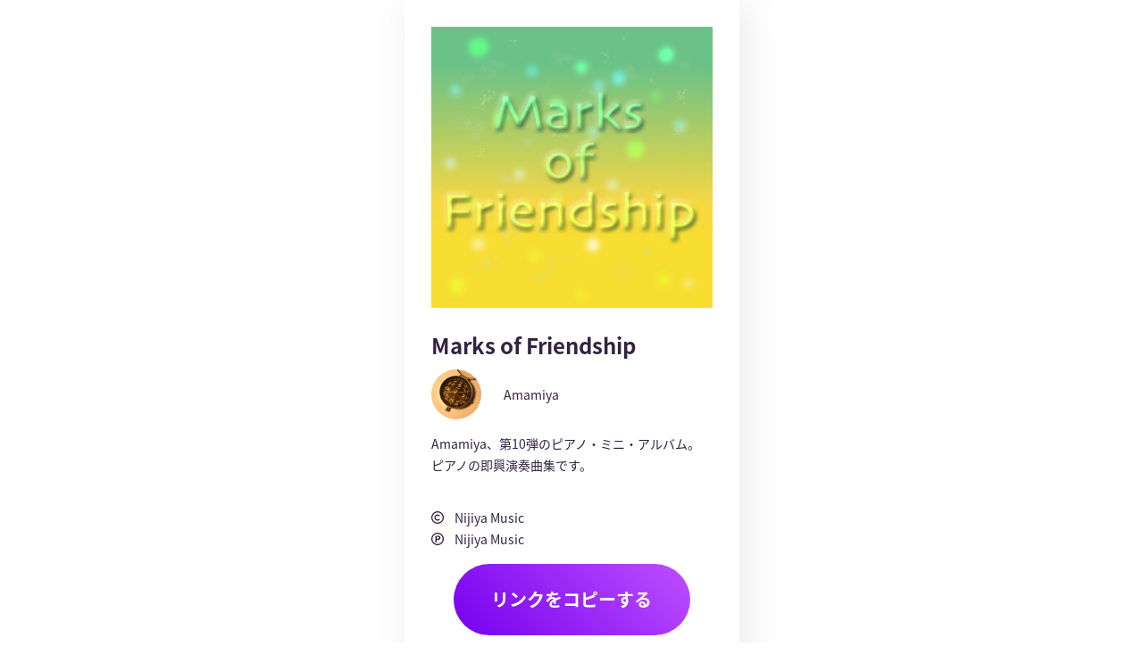

--- FILE ---
content_type: text/html; charset=utf-8
request_url: https://big-up.style/EXdYZtP6vq
body_size: 17024
content:
<!DOCTYPE html><html lang="ja"><head><script src="https://j.wovn.io/1" async="true" data-wovnio="key=-z2ejT&amp;backend=true&amp;currentLang=ja&amp;defaultLang=ja&amp;urlPattern=query&amp;langCodeAliases={}&amp;langParamName=wovn&amp;version=WOVN.rb_3.11.1" data-wovnio-type="fallback_snippet"></script>
<!-- Google Tag Manager -->
<script>(function(w,d,s,l,i){w[l]=w[l]||[];w[l].push({'gtm.start':
new Date().getTime(),event:'gtm.js'});var f=d.getElementsByTagName(s)[0],
j=d.createElement(s),dl=l!='dataLayer'?'&l='+l:'';j.async=true;j.src=
'https://www.googletagmanager.com/gtm.js?id='+i+dl;f.parentNode.insertBefore(j,f);
})(window,document,'script','dataLayer','GTM-5K4VQ75');</script>
<!-- End Google Tag Manager -->
<meta charset="UTF-8">
<meta content="width=device-width, initial-scale=1.0, maximum-scale=1.0, minimum-scale=1.0" name="viewport">
<meta content="text/html; charset=UTF-8" http-equiv="content-type">
<meta content="text/css" http-equiv="content-style-type">
<meta content="text/javascript" http-equiv="content-script-type">
<title>BIG UP!</title>
<meta name="description" content="クリエーター/アーティストのためのマルチマネタイズプラットフォーム。音楽配信代行,音楽出版,CD・グッズの製造・販売,音楽制作のサポート,販売状況を詳細に見られるレポートやアーティストページ,あなたのクリエイティブをサポートいたします。">
<meta name="keywords" content="big up!, クリエーター, アーティスト, マネタイズ, プラットフォーム, 還元, 音楽配信, 代行, 出版, cd, グッズ, 販売, 音楽制作, クリエイティブ, muzie">
<meta property="og:title" content="Marks of Friendship">
<meta property="og:type" content="website">
<meta property="og:url" content="https://big-up.style/EXdYZtP6vq">
<meta property="og:image" content="https://img.big-up.style/users/88/257288/package/567173/large_867d74bbfb591292f82123902c76959a.jpg">
<meta property="og:description" content="Amamiya、第10弾のピアノ・ミニ・アルバム。
ピアノの即興演奏曲集です。">
<meta property="og:site_name" content="BIG UP!">
<meta name="twitter:card" content="summary_large_image">
<meta name="twitter:site" content="@BIGUP_1027">
<meta name="twitter:title" content="Marks of Friendship">
<meta name="twitter:description" content="Amamiya、第10弾のピアノ・ミニ・アルバム。
ピアノの即興演奏曲集です。">
<meta name="twitter:image" content="https://img.big-up.style/users/88/257288/package/567173/large_867d74bbfb591292f82123902c76959a.jpg">
<meta name="robots" content="noodp">
<meta name="format-detection" content="telephone=no">
<script>
//<![CDATA[
window.gon={};
//]]>
</script>
<link rel="icon" href="/android-chrome-192x192.png">
<link rel="apple-touch-icon" href="/apple-touch-icon.png">
<link rel="apple-touch-icon-precomposed" href="/apple-touch-icon-precomposed.png">
<link rel="shortcut icon" href="/favicon.ico">

<link href="https://maxcdn.bootstrapcdn.com/font-awesome/4.6.3/css/font-awesome.min.css" rel="stylesheet">
<link href="/pc/assets/stylesheets/linkups/core.css" rel="stylesheet">
<link href="/pc/assets/stylesheets/linkups/style.css" rel="stylesheet">
<link rel="stylesheet" href="/assets/application-d19d7588a55065eba6dc46f48a75ec8f41f7619b0c5401b7ddfc0b051131e242.css" media="all">


<meta name="csrf-param" content="authenticity_token">
<meta name="csrf-token" content="2UQspbWGEg7BcqveGTXYIXbL-HRlOCgJrwF787TQk-AURMSpz3vtN5rOMTgWOrdoyYvnISMRvPxczEAvzLKFmA">
<script async="" src="https://www.googletagmanager.com/gtag/js?id=UA-79647870-1"></script>
<script>
window.dataLayer = window.dataLayer || [];
function gtag(){dataLayer.push(arguments);}
gtag('js', new Date());
gtag('config', 'UA-79647870-1');
</script>
<!-- / Load Vue components from frontend using Vite -->
<script src="/assets/main-CrFbLj20.js" type="module"></script>

<link rel="alternate" hreflang="en" href="https://big-up.style/EXdYZtP6vq?wovn=en"><link rel="alternate" hreflang="ja" href="https://big-up.style/EXdYZtP6vq"><link rel="alternate" hreflang="zh-Hans" href="https://big-up.style/EXdYZtP6vq?wovn=zh-CHS"><link rel="alternate" hreflang="zh-Hant" href="https://big-up.style/EXdYZtP6vq?wovn=zh-CHT"></head>
<body id="js-main">
<!-- Google Tag Manager (noscript) -->
<noscript><iframe src="https://www.googletagmanager.com/ns.html?id=GTM-5K4VQ75" height="0" width="0" style="display:none;visibility:hidden"></iframe></noscript>
<!-- End Google Tag Manager (noscript) -->
<!-- Google Tag Manager -->
<noscript><iframe src="//www.googletagmanager.com/ns.html?id=GTM-KDRK8S" height="0" width="0" style="display:none;visibility:hidden"></iframe></noscript>
<script>(function(w,d,s,l,i){w[l]=w[l]||[];w[l].push({'gtm.start':
new Date().getTime(),event:'gtm.js'});var f=d.getElementsByTagName(s)[0],
j=d.createElement(s),dl=l!='dataLayer'?'&l='+l:'';j.async=true;j.src=
'//www.googletagmanager.com/gtm.js?id='+i+dl;f.parentNode.insertBefore(j,f);
})(window,document,'script','dataLayer','GTM-KDRK8S');</script>
<!-- End Google Tag Manager -->


<link href="/pc/assets/stylesheets/renewal/artist_page.css" rel="stylesheet">
<script src="https://ajax.googleapis.com/ajax/libs/jquery/3.3.1/jquery.min.js"></script>
<div class="wrapper">
<link-up-page :linkup-key="{&quot;id&quot;:81325,&quot;tune_package_id&quot;:567173,&quot;key&quot;:&quot;EXdYZtP6vq&quot;,&quot;display_title&quot;:null,&quot;display_artist&quot;:null,&quot;copyright&quot;:null,&quot;phonogram&quot;:null,&quot;created_at&quot;:&quot;2023-10-20T20:00:04.000+09:00&quot;,&quot;updated_at&quot;:&quot;2023-10-20T20:00:04.000+09:00&quot;}" :stores="[{&quot;id&quot;:242910,&quot;category_type&quot;:&quot;streaming&quot;,&quot;linkup_contents&quot;:{&quot;title&quot;:&quot;ストリーミング&quot;,&quot;contents&quot;:[{&quot;show_img&quot;:true,&quot;unique_url&quot;:&quot;https://open.spotify.com/album/3JSIf0FtDmUPZM0LsFZGie&quot;,&quot;gtm_tag&quot;:&quot;st-spotify&quot;,&quot;name&quot;:&quot;Spotify&quot;,&quot;path&quot;:&quot;/pc/assets/images/linkups/store-logos/spotify.png&quot;},{&quot;show_img&quot;:true,&quot;unique_url&quot;:&quot;https://music.apple.com/jp/album/marks-of-friendship/1713108927?l=en\u0026ls=1\u0026app=music&quot;,&quot;gtm_tag&quot;:&quot;st-apple-music&quot;,&quot;name&quot;:&quot;Apple Music&quot;,&quot;path&quot;:&quot;/pc/assets/images/linkups/store-logos/apple-music.png&quot;},{&quot;show_img&quot;:true,&quot;unique_url&quot;:&quot;https://music.line.me/launch?target=album\u0026item=mb000000000323c4f9\u0026cc=JP\u0026v=1&quot;,&quot;gtm_tag&quot;:&quot;st-line-music&quot;,&quot;name&quot;:&quot;LINE MUSIC&quot;,&quot;path&quot;:&quot;/pc/assets/images/linkups/store-logos/line-music.png&quot;},{&quot;show_img&quot;:true,&quot;unique_url&quot;:&quot;https://s.awa.fm/album/19e51c12ead38b719354&quot;,&quot;gtm_tag&quot;:&quot;st-awa&quot;,&quot;name&quot;:&quot;AWA&quot;,&quot;path&quot;:&quot;/pc/assets/images/linkups/store-logos/awa.png&quot;},{&quot;show_img&quot;:false,&quot;unique_url&quot;:&quot;https://music.youtube.com/&quot;,&quot;gtm_tag&quot;:&quot;st-youtube-music&quot;,&quot;name&quot;:&quot;YouTube Music&quot;,&quot;path&quot;:&quot;/pc/assets/images/linkups/store-logos/youtube-music.png&quot;},{&quot;show_img&quot;:true,&quot;unique_url&quot;:&quot;https://music.amazon.co.jp/albums/B0CLL9D3JL&quot;,&quot;gtm_tag&quot;:&quot;st-amazon-music&quot;,&quot;name&quot;:&quot;Amazon Music Unlimited&quot;,&quot;path&quot;:&quot;/pc/assets/images/linkups/store-logos/amazon-music.png&quot;},{&quot;show_img&quot;:true,&quot;unique_url&quot;:&quot;https://music.amazon.co.jp/albums/B0CLL9D3JL&quot;,&quot;gtm_tag&quot;:&quot;st-prime-music&quot;,&quot;name&quot;:&quot;Prime Music&quot;,&quot;path&quot;:&quot;/pc/assets/images/linkups/store-logos/prime-music.png&quot;},{&quot;show_img&quot;:true,&quot;unique_url&quot;:&quot;https://music.rakuten.co.jp/link/album/26305818&quot;,&quot;gtm_tag&quot;:&quot;st-rakuten-music&quot;,&quot;name&quot;:&quot;Rakuten Music&quot;,&quot;path&quot;:&quot;/pc/assets/images/linkups/store-logos/rakuten-music.png&quot;},{&quot;show_img&quot;:false,&quot;unique_url&quot;:&quot;https://music.tower.jp/album/detail/1030135341&quot;,&quot;gtm_tag&quot;:&quot;st-tower-records-music&quot;,&quot;name&quot;:&quot;TOWER RECORDS MUSIC&quot;,&quot;path&quot;:&quot;/pc/assets/images/linkups/store-logos/tower-records-music.png&quot;},{&quot;show_img&quot;:true,&quot;unique_url&quot;:&quot;https://www.kkbox.com/jp/ja/album/CqxeqsDhmpvC9ovS19&quot;,&quot;gtm_tag&quot;:&quot;st-kkbox&quot;,&quot;name&quot;:&quot;KKBOX&quot;,&quot;path&quot;:&quot;/pc/assets/images/linkups/store-logos/kkbox.png&quot;},{&quot;show_img&quot;:true,&quot;unique_url&quot;:&quot;https://dhits.docomo.ne.jp/&quot;,&quot;gtm_tag&quot;:&quot;st-d-hits&quot;,&quot;name&quot;:&quot;dヒッツ powered by レコチョク&quot;,&quot;path&quot;:&quot;/pc/assets/images/linkups/store-logos/d-hits.png&quot;},{&quot;show_img&quot;:true,&quot;unique_url&quot;:&quot;https://www.tiktok.com/ja-JP/&quot;,&quot;gtm_tag&quot;:&quot;pr-tiktok&quot;,&quot;name&quot;:&quot;TikTok&quot;,&quot;path&quot;:&quot;/pc/assets/images/linkups/store-logos/tiktok.png&quot;}]}},{&quot;id&quot;:242911,&quot;category_type&quot;:&quot;download&quot;,&quot;linkup_contents&quot;:{&quot;title&quot;:&quot;ダウンロード&quot;,&quot;contents&quot;:[{&quot;show_img&quot;:true,&quot;unique_url&quot;:&quot;https://music.apple.com/jp/album/marks-of-friendship/1713108927?l=en\u0026ls=1\u0026app=itunes&quot;,&quot;gtm_tag&quot;:&quot;dl-itunes&quot;,&quot;name&quot;:&quot;iTunes Store&quot;,&quot;path&quot;:&quot;/pc/assets/images/linkups/store-logos/itunes.png&quot;},{&quot;show_img&quot;:true,&quot;unique_url&quot;:&quot;https://www.amazon.co.jp/dp/B0CLL9D3JL&quot;,&quot;gtm_tag&quot;:&quot;dl-amazon-music&quot;,&quot;name&quot;:&quot;Amazonデジタルミュージックストア&quot;,&quot;path&quot;:&quot;/pc/assets/images/linkups/store-logos/amazon-music.png&quot;},{&quot;show_img&quot;:true,&quot;unique_url&quot;:&quot;http://music.oricon.co.jp/&quot;,&quot;gtm_tag&quot;:&quot;dl-oricon&quot;,&quot;name&quot;:&quot;オリミュウストア&quot;,&quot;path&quot;:&quot;/pc/assets/images/linkups/store-logos/oricon.png&quot;},{&quot;show_img&quot;:true,&quot;unique_url&quot;:&quot;https://mora.jp/package/43000002/bigup13706810/&quot;,&quot;gtm_tag&quot;:&quot;dl-mora&quot;,&quot;name&quot;:&quot;mora&quot;,&quot;path&quot;:&quot;/pc/assets/images/linkups/store-logos/mora.png&quot;},{&quot;show_img&quot;:true,&quot;unique_url&quot;:&quot;https://sp-m.mu-mo.net/album/1196247/&quot;,&quot;gtm_tag&quot;:&quot;dl-mu-mo&quot;,&quot;name&quot;:&quot;mu-mo&quot;,&quot;path&quot;:&quot;/pc/assets/images/linkups/store-logos/mu-mo.png&quot;},{&quot;show_img&quot;:true,&quot;unique_url&quot;:&quot;http://music-book.jp/music/&quot;,&quot;gtm_tag&quot;:&quot;dl-music-jp&quot;,&quot;name&quot;:&quot;music.jp STORE&quot;,&quot;path&quot;:&quot;/pc/assets/images/linkups/store-logos/music-jp.png&quot;},{&quot;show_img&quot;:true,&quot;unique_url&quot;:&quot;http://mysound.jp/&quot;,&quot;gtm_tag&quot;:&quot;dl-my-sound&quot;,&quot;name&quot;:&quot;My Sound&quot;,&quot;path&quot;:&quot;/pc/assets/images/linkups/store-logos/my-sound.png&quot;},{&quot;show_img&quot;:true,&quot;unique_url&quot;:&quot;https://dhits.docomo.ne.jp/&quot;,&quot;gtm_tag&quot;:&quot;dl-d-music&quot;,&quot;name&quot;:&quot;dヒッツ powered by レコチョク&quot;,&quot;path&quot;:&quot;/pc/assets/images/linkups/store-logos/d-music.png&quot;},{&quot;show_img&quot;:true,&quot;unique_url&quot;:&quot;https://pc.dwango.jp/&quot;,&quot;gtm_tag&quot;:&quot;dl-dwango-jp&quot;,&quot;name&quot;:&quot;ドワンゴジェイピー&quot;,&quot;path&quot;:&quot;/pc/assets/images/linkups/store-logos/dwango-jp.png&quot;},{&quot;show_img&quot;:true,&quot;unique_url&quot;:&quot;http://recochoku.jp/&quot;,&quot;gtm_tag&quot;:&quot;dl-rekochoku&quot;,&quot;name&quot;:&quot;レコチョク&quot;,&quot;path&quot;:&quot;/pc/assets/images/linkups/store-logos/rekochoku.png&quot;},{&quot;show_img&quot;:true,&quot;unique_url&quot;:&quot;http://ototoy.jp/top/&quot;,&quot;gtm_tag&quot;:&quot;dl-ototoy&quot;,&quot;name&quot;:&quot;OTOTOY&quot;,&quot;path&quot;:&quot;/pc/assets/images/linkups/store-logos/ototoy.png&quot;}]}},{&quot;id&quot;:242912,&quot;category_type&quot;:&quot;promotion&quot;,&quot;linkup_contents&quot;:null},{&quot;id&quot;:242914,&quot;category_type&quot;:&quot;custom_link&quot;,&quot;linkup_contents&quot;:null},{&quot;id&quot;:242913,&quot;category_type&quot;:&quot;tune&quot;,&quot;linkup_contents&quot;:{&quot;is_load_more&quot;:true,&quot;tracks&quot;:[{&quot;id&quot;:905146,&quot;is_load_more&quot;:false,&quot;display_title&quot;:&quot;秋田への旅&quot;,&quot;display_artist&quot;:&quot;Amamiya&quot;,&quot;package_image_url&quot;:&quot;https://img.big-up.style/users/88/257288/package/567173/large_867d74bbfb591292f82123902c76959a.jpg&quot;,&quot;title&quot;:&quot;秋田への旅&quot;,&quot;version&quot;:&quot;&quot;},{&quot;id&quot;:905147,&quot;is_load_more&quot;:false,&quot;display_title&quot;:&quot;ソーダ水&quot;,&quot;display_artist&quot;:&quot;Amamiya&quot;,&quot;package_image_url&quot;:&quot;https://img.big-up.style/users/88/257288/package/567173/large_867d74bbfb591292f82123902c76959a.jpg&quot;,&quot;title&quot;:&quot;ソーダ水&quot;,&quot;version&quot;:&quot;&quot;},{&quot;id&quot;:905148,&quot;is_load_more&quot;:false,&quot;display_title&quot;:&quot;星の友だち&quot;,&quot;display_artist&quot;:&quot;Amamiya&quot;,&quot;package_image_url&quot;:&quot;https://img.big-up.style/users/88/257288/package/567173/large_867d74bbfb591292f82123902c76959a.jpg&quot;,&quot;title&quot;:&quot;星の友だち&quot;,&quot;version&quot;:&quot;&quot;},{&quot;id&quot;:905149,&quot;is_load_more&quot;:false,&quot;display_title&quot;:&quot;友だちのシルシ&quot;,&quot;display_artist&quot;:&quot;Amamiya&quot;,&quot;package_image_url&quot;:&quot;https://img.big-up.style/users/88/257288/package/567173/large_867d74bbfb591292f82123902c76959a.jpg&quot;,&quot;title&quot;:&quot;友だちのシルシ&quot;,&quot;version&quot;:&quot;&quot;},{&quot;id&quot;:905150,&quot;is_load_more&quot;:false,&quot;display_title&quot;:&quot;もう一度、さよならを&quot;,&quot;display_artist&quot;:&quot;Amamiya&quot;,&quot;package_image_url&quot;:&quot;https://img.big-up.style/users/88/257288/package/567173/large_867d74bbfb591292f82123902c76959a.jpg&quot;,&quot;title&quot;:&quot;もう一度、さよならを&quot;,&quot;version&quot;:&quot;&quot;},{&quot;id&quot;:905151,&quot;is_load_more&quot;:true,&quot;display_title&quot;:&quot;志は空高く&quot;,&quot;display_artist&quot;:&quot;Amamiya&quot;,&quot;package_image_url&quot;:&quot;https://img.big-up.style/users/88/257288/package/567173/large_867d74bbfb591292f82123902c76959a.jpg&quot;,&quot;title&quot;:&quot;志は空高く&quot;,&quot;version&quot;:&quot;&quot;},{&quot;id&quot;:905152,&quot;is_load_more&quot;:true,&quot;display_title&quot;:&quot;ルーンクエストより愛を込めて&quot;,&quot;display_artist&quot;:&quot;Amamiya&quot;,&quot;package_image_url&quot;:&quot;https://img.big-up.style/users/88/257288/package/567173/large_867d74bbfb591292f82123902c76959a.jpg&quot;,&quot;title&quot;:&quot;ルーンクエストより愛を込めて&quot;,&quot;version&quot;:&quot;&quot;}],&quot;playlist&quot;:&quot;/api/playlists/567173&quot;}},{&quot;id&quot;:242915,&quot;category_type&quot;:&quot;movie&quot;,&quot;linkup_contents&quot;:null}]" :tune-package="{&quot;id&quot;:567173,&quot;image_url&quot;:&quot;https://img.big-up.style/users/88/257288/package/567173/large_867d74bbfb591292f82123902c76959a.jpg&quot;,&quot;display_title_ja&quot;:&quot;Marks of Friendship&quot;,&quot;artist_profile_image&quot;:&quot;https://atunes-s3-prod-public.s3.ap-northeast-1.amazonaws.com/users/88/257288/artist/182433/13bf8643d9afa2e8689283f29717c097.jpg?X-Amz-Expires=600\u0026X-Amz-Date=20260117T054408Z\u0026X-Amz-Algorithm=AWS4-HMAC-SHA256\u0026X-Amz-Credential=AKIAISC3ZZPMXTJKVPJQ%2F20260117%2Fap-northeast-1%2Fs3%2Faws4_request\u0026X-Amz-SignedHeaders=host\u0026X-Amz-Signature=c3f745a129e6b7172bcaf48ea98f3a0935af01910c29dccfb416fcaa37be1ac4&quot;,&quot;display_artist&quot;:&quot;Amamiya&quot;,&quot;introduction&quot;:&quot;Amamiya、第10弾のピアノ・ミニ・アルバム。\r\nピアノの即興演奏曲集です。&quot;,&quot;label&quot;:&quot;Nijiya Music&quot;,&quot;show_schedule_data&quot;:false,&quot;tune_package_request_date&quot;:&quot;2023.11.07&quot;,&quot;artist_profile&quot;:null,&quot;artist_path&quot;:&quot;/artists/182433&quot;,&quot;artist_published&quot;:true}"></link-up-page>
</div>
<style>
  figure img {
    display: block;
    margin: 0 auto;
    width: 50px;
    height: 50px;
  }
</style>

<script src="/pc/assets/scripts/vendor/bundle.min.js"></script>
<script src="/assets/application-d6e5b4b04d7a7ed82f97ceb327f93709b7257a6cb6f2076d5e291e382660c104.js"></script>

<script async="" data-project-name="avex-bigup-faq" src="https://helpfeel.com/projects/js/helpfeel-element.js"></script>



</body></html>

--- FILE ---
content_type: text/css
request_url: https://big-up.style/pc/assets/stylesheets/renewal/artist_page.css
body_size: 48763
content:
@charset 'UTF-8';
/* Common
   ========================================================================== */
html {
  font-size: 100%;
}

body {
  color: #322341;
  font-size: 14px;
  font-weight: 400;
  line-height: 24px;
  -webkit-transition: all .4s ease-out;
  transition: all .4s ease-out;
  width: 100%;
}
body.-fixed {
  position: fixed !important;
}
@media only screen and (min-width: 1024px) {
  body.-fixed {
    position: relative !important;
  }
}

a {
  color: #322341;
  cursor: pointer;
  text-decoration: none;
  -webkit-transition: all .4s ease-out;
  transition: all .4s ease-out;
}
@media only screen and (min-width: 1024px) {
  a:hover {
    color: #7500ee;
  }
  a:hover img,
  a:hover figure {
    opacity: .8;
    -webkit-transition: all .4s ease-out;
    transition: all .4s ease-out;
  }
  a:hover figure img {
    opacity: 1;
  }
}

hr {
  border-bottom: 1px solid #e0e0e0;
  margin: 2rem 1rem;
}
@media only screen and (min-width: 600px) {
  hr {
    margin-right: 1.5rem;
    margin-left: 1.5rem;
  }
}
@media only screen and (min-width: 1024px) {
  hr {
    margin-right: auto;
    margin-left: auto;
    width: 720px;
  }
}

::-moz-selection {
  background-color: #cbafe9;
}

::selection {
  background-color: #cbafe9;
}

::-moz-selection {
  background-color: #cbafe9;
}

.-pc {
  display: none !important;
}
@media only screen and (min-width: 1024px) {
  .-pc {
    display: block !important;
  }
}

@media only screen and (min-width: 1024px) {
  .-sp {
    display: none !important;
  }
}

.-group {
  display: none;
}
.-group.-active {
  display: block;
}

.-content {
  display: none;
}
.-content.-active {
  display: block;
}

.select__option {
  display: inline-block;
  position: relative;
}
.select__option__label {
  background-color: #fff;
  border: 1px solid #d0cad6;
  border-radius: 4px;
  display: inline-block;
  display: block;
  font-size: 12px;
  line-height: 22px;
  padding: .25rem 1rem;
  pointer-events: none;
  position: relative;
  height: 2rem;
}
.select__option__label::after {
  content: '\f107';
  display: inline-block;
  font-family: 'Font Awesome 5 Pro';
  font-weight: 400;
  font-style: normal;
  font-variant: normal;
  padding-left: .5rem;

  -webkit-font-smoothing: antialiased;
  text-rendering: auto;
}
.select__option select {
  border: none;
  display: block;
  font-size: 16px;
  line-height: 26px;
  position: absolute;
  top: 0;
  left: 0;
  width: 100%;
  height: 100%;

  -webkit-appearance: none;
  -moz-appearance: none;
  appearance: none;
}

.adaptive__image {
  display: none;
}

/* header */
.header {
  background-color: #fff;
  box-shadow: 0 5px 8px rgba(0, 0, 0, .1);
  display: -webkit-box;
  display: -webkit-flex;
  display: -ms-flexbox;
  display: flex;
  position: fixed;
  -webkit-transition: all .4s ease-out;
  transition: all .4s ease-out;
  width: 100%;
  height: 64px;
  z-index: 3;

  -webkit-align-items: center;
  align-items: center;
  -webkit-box-align: center;
  -ms-flex-align: center;
}
@media only screen and (min-width: 1024px) {
  .header {
    height: 70px;
  }
}
.header__logo {
  display: block;
  padding: 0 1rem;
  height: 1.5rem;
}
@media only screen and (min-width: 1024px) {
  .header__logo {
    padding: 0 2rem;
  }
}
.header__nav {
  display: -webkit-box;
  display: -webkit-flex;
  display: -ms-flexbox;
  display: flex;
  position: absolute;
  right: 4rem;

  -webkit-align-items: center;
  align-items: center;
  -webkit-box-align: center;
  -ms-flex-align: center;
}
@media only screen and (min-width: 1024px) {
  .header__nav {
    right: 4.5rem;
  }
}
@media only screen and (min-width: 1244px) {
  .header__nav {
    right: 1.5rem;
  }
}
.header__account {
  color: #9d97a3;
  display: none;
  font-size: 10px;
  line-height: 20px;
  line-height: 1rem;
  padding-right: 1rem;
}
@media only screen and (min-width: 1244px) {
  .header__account {
    display: block;
  }
}
.header__notice {
  font-size: 20px;
  line-height: 30px;
  position: relative;
}
.header__notice:after {
  background-color: #7500ee;
  border: 1px solid #fff;
  border-radius: 100%;
  color: #fff;
  content: '';
  font-size: 10px;
  line-height: 20px;
  line-height: 1.125rem;
  position: absolute;
  text-align: center;
  top: -.25rem;
  right: -.75rem;
  width: 1.25rem;
  height: 1.25rem;
}
.header__notice__wrap {
  position: relative;
}
.header__notice__wrap.-active .header__notice__detail {
  opacity: 1;
  visibility: visible;
}
.header__notice__detail {
  background-color: #322341;
  border-radius: 4px;
  color: #fff;
  font-size: 10px;
  line-height: 20px;
  margin-top: 8.65px;
  opacity: 0;
  padding: .5rem;
  position: absolute;
  -webkit-transition: all .4s ease-out;
  transition: all .4s ease-out;
  visibility: hidden;
  top: 100%;
  right: -3rem;
  min-width: 200px;
  max-width: 70vw;
}
.header__notice__detail::before {
  border-right: 5px solid transparent;
  border-bottom: 8.65px solid #322341;
  border-left: 5px solid transparent;
  content: '';
  display: block;
  position: absolute;
  -webkit-transform: translate(0, -100%);
  -ms-transform: translate(0, -100%);
  transform: translate(0, -100%);
  top: 1px;
  right: 3.25rem;
}
.header__notice__detail a {
  color: #fff;
  display: block;
  text-decoration: none;
  overflow: hidden;
  white-space: nowrap;
  text-overflow: ellipsis;
}
.header__notice__detail a.detail__link {
  text-decoration: underline;
}
@media only screen and (min-width: 600px) {
  .header__notice__detail {
    right: -1.5rem;
    max-width: 30vw;
  }
  .header__notice__detail::before {
    right: 1.75rem;
  }
}
.header__new {
  background-color: #7500ee;
  border: 1px solid #7500ee;
  border-radius: 1rem;
  color: #fff;
  display: block;
  display: none;
  font-size: 12px;
  line-height: 22px;
  margin-right: 1rem;
  padding: .25rem 1rem;
  text-align: center;
}
@media only screen and (min-width: 1024px) {
  .header__new:hover {
    background-color: #cbafe9;
    border-color: #cbafe9;
    color: #7500ee;
  }
}
@media only screen and (min-width: 600px) {
  .header__new {
    display: block;
  }
}
.header__login {
  background-color: #fff;
  border: 1px solid #7500ee;
  border-radius: 1rem;
  color: #7500ee;
  display: block;
  display: none;
  font-size: 12px;
  line-height: 22px;
  padding: .25rem 1rem;
  text-align: center;
}
@media only screen and (min-width: 1024px) {
  .header__login:hover {
    background-color: #7500ee;
    color: #fff;
  }
}
@media only screen and (min-width: 600px) {
  .header__login {
    display: block;
  }
}
.header__logout {
  background-color: #7500ee;
  border: 1px solid #7500ee;
  border-radius: 1rem;
  color: #fff;
  display: block;
  display: none;
  font-size: 12px;
  line-height: 22px;
  margin-left: 1.5rem;
  padding: .25rem 1rem;
  text-align: center;
}
@media only screen and (min-width: 1024px) {
  .header__logout:hover {
    background-color: #cbafe9;
    border-color: #cbafe9;
    color: #7500ee;
  }
}
@media only screen and (min-width: 1244px) {
  .header__logout {
    display: block;
  }
}

.nav-trigger {
  cursor: pointer;
  position: absolute;
  right: 1rem;
  width: 1.5rem;
  height: 14px;
}
@media only screen and (min-width: 1024px) {
  .nav-trigger {
    right: 1.5rem;
  }
}
@media only screen and (min-width: 1244px) {
  .nav-trigger {
    display: none;
  }
}
.nav-trigger span {
  background-color: #322341;
  display: inline-block;
  position: absolute;
  -webkit-transition: all .4s ease-out;
  transition: all .4s ease-out;
  width: 1.5rem;
  height: 2px;
}
.nav-trigger span:nth-of-type(1) {
  top: 0;
}
.nav-trigger span:nth-of-type(2) {
  top: 6px;
}
.nav-trigger span:nth-of-type(3) {
  top: 12px;
}
.nav-trigger.-active span:nth-of-type(1) {
  -webkit-transform: translateY(6px) rotate(45deg);
  -ms-transform: translateY(6px) rotate(45deg);
  transform: translateY(6px) rotate(45deg);
}
.nav-trigger.-active span:nth-of-type(2) {
  opacity: 0;
  width: 0;
}
.nav-trigger.-active span:nth-of-type(3) {
  -webkit-transform: translateY(-6px) rotate(-45deg);
  -ms-transform: translateY(-6px) rotate(-45deg);
  transform: translateY(-6px) rotate(-45deg);
}

@media only screen and (min-width: 1244px) {
  .wide {
    overflow: hidden;
    padding-left: 220px;
  }
}

.nav {
  background-color: #fff;
  margin-top: 64px;
  overflow-y: scroll;
  padding-bottom: 4rem;
  position: fixed;
  -webkit-transition: all .4s ease-out;
  transition: all .4s ease-out;
  right: -100vw;
  width: 100%;
  height: 100vh;
  z-index: 2;

  -webkit-overflow-scrolling: touch;
}
@media only screen and (min-width: 1024px) {
  .nav {
    box-shadow: 0 2px 4px rgba(0, 0, 0, .1);
    margin-top: 70px;
    width: 50%;
  }
}
@media only screen and (min-width: 1244px) {
  .nav {
    display: block;
    overflow-y: inherit;
    padding: 1rem 0;
    position: absolute;
    left: 0;
    width: 220px;
    height: auto;
  }
}
.nav.-active {
  -webkit-transition: all .4s ease-out;
  transition: all .4s ease-out;
  right: 0;
}
.nav__btn {
  background-color: #fafafa;
  display: -webkit-box;
  display: -webkit-flex;
  display: -ms-flexbox;
  display: flex;
  padding: 1rem;

  -webkit-align-items: center;
  align-items: center;
  -webkit-box-align: center;
  -webkit-box-pack: center;
  -ms-flex-align: center;
  -ms-flex-pack: center;
  -webkit-justify-content: center;
  justify-content: center;
}
@media only screen and (min-width: 600px) {
  .nav__btn {
    display: none;
  }
}
.nav__btn__new {
  background-color: #7500ee;
  border: 1px solid #7500ee;
  border-radius: 1rem;
  color: #fff;
  display: block;
  font-size: 12px;
  line-height: 22px;
  margin-right: 1rem;
  padding: .25rem 1rem;
  text-align: center;
  width: 40%;
}
@media only screen and (min-width: 1024px) {
  .nav__btn__new:hover {
    background-color: #cbafe9;
    border-color: #cbafe9;
    color: #7500ee;
  }
}
.nav__btn__login {
  background-color: #fff;
  border: 1px solid #7500ee;
  border-radius: 1rem;
  color: #7500ee;
  display: block;
  font-size: 12px;
  line-height: 22px;
  margin-left: 1rem;
  padding: .25rem 1rem;
  text-align: center;
  width: 40%;
}
@media only screen and (min-width: 1024px) {
  .nav__btn__login:hover {
    background-color: #7500ee;
    color: #fff;
  }
}
.nav__account {
  background-color: #fafafa;
  display: -webkit-box;
  display: -webkit-flex;
  display: -ms-flexbox;
  display: flex;
  padding: 1rem;

  -webkit-align-items: center;
  align-items: center;
  -webkit-box-align: center;
  -webkit-box-pack: justify;
  -ms-flex-align: center;
  -ms-flex-pack: justify;
  -webkit-justify-content: space-between;
  justify-content: space-between;
}
@media only screen and (min-width: 1024px) {
  .nav__account {
    padding: 1rem 1.5rem;
  }
}
@media only screen and (min-width: 1244px) {
  .nav__account {
    display: none;
  }
}
.nav__account span {
  color: #9d97a3;
  font-size: 10px;
  line-height: 20px;
  line-height: 1rem;
  padding-right: 1rem;
  word-break: break-all;
}
.nav__account .logout {
  background-color: #7500ee;
  border: 1px solid #7500ee;
  border-radius: 1rem;
  color: #fff;
  display: block;
  display: inline-block;
  font-size: 12px;
  line-height: 22px;
  padding: .25rem 1rem;
  text-align: center;

  -ms-flex-negative: 0;
  -webkit-flex-shrink: 0;
  flex-shrink: 0;
}
@media only screen and (min-width: 1024px) {
  .nav__account .logout:hover {
    background-color: #cbafe9;
    border-color: #cbafe9;
    color: #7500ee;
  }
}
.nav dl {
  border-bottom: 1px solid #e0e0e0;
}
.nav dl.v1-header-lng {
  border-bottom: none;
}
@media only screen and (min-width: 1244px) {
  .nav dl {
    border-bottom: none;
  }
}
.nav dl.-active dt:after {
  -webkit-transform: rotate(-180deg);
  -ms-transform: rotate(-180deg);
  transform: rotate(-180deg);
}
.nav dt {
  cursor: pointer;
  font-size: 14px;
  font-weight: 700;
  line-height: 24px;
  padding: 1rem;
  position: relative;
}
@media only screen and (min-width: 1244px) {
  .nav dt {
    cursor: default;
  }
}

.nav dt::after {
  content: '\f107';
  display: inline-block;
  font-family: 'Font Awesome 5 Pro';
  font-weight: 300;
  font-style: normal;
  font-variant: normal;
  position: absolute;
  -webkit-transition: all .4s ease-out;
  transition: all .4s ease-out;
  right: 1rem;

  -webkit-font-smoothing: antialiased;
  text-rendering: auto;
}
@media only screen and (min-width: 1244px) {
  .nav dt::after {
    content: '';
  }
}
.nav dl.v1-header-lng dt::after {
  content: '';
}

.nav dd {
  display: none;
  padding: 0 1rem 1rem 1.5rem;
}
@media only screen and (min-width: 1244px) {
  .nav dd {
    display: block !important;
  }
}
.nav dd a {
  color: #9d97a3;
  display: block;
  font-size: 14px;
  line-height: 24px;
  line-height: 2.5rem;
  position: relative;
}
.nav dd a::after {
  content: '\f105';
  display: inline-block;
  font-family: 'Font Awesome 5 Pro';
  font-weight: 300;
  font-style: normal;
  font-variant: normal;
  position: absolute;
  right: 0;

  -webkit-font-smoothing: antialiased;
  text-rendering: auto;
}
.nav dd a.-outer::after {
  content: '\f08e';
  margin-left: .5rem;
  position: relative;
  right: auto;
}
@media only screen and (min-width: 1024px) {
  .nav dd a {
    line-height: 2rem;
  }
  .nav dd a:hover {
    color: #7500ee;
  }
}
.nav__config {
  background-color: #fff;
  padding: 2rem 1rem 0;
}
.nav__config a {
  background-color: #fff;
  border: 1px solid #7500ee;
  border-radius: 20px;
  color: #7500ee;
  display: block;
  font-size: 14px;
  line-height: 24px;
  line-height: 2rem;
  margin: 0 auto;
  padding: 0 1.5rem;
  text-align: center;
  text-decoration: none;
  -webkit-transition: all .4s ease-out;
  transition: all .4s ease-out;
  width: 100%;
  max-width: 19em;
  height: 2rem;
}
@media only screen and (min-width: 600px) {
  .nav__config a {
    font-size: 16px;
    line-height: 26px;
    line-height: 2.375rem;
    height: 2.5rem;
  }
}
@media only screen and (min-width: 1024px) {
  .nav__config a {
    padding: 0 2rem;
    width: auto;
  }
}
.nav__config a:hover {
  text-decoration: none;
}
@media only screen and (min-width: 1024px) {
  .nav__config a:hover {
    cursor: pointer;
  }
}
@media only screen and (min-width: 1024px) {
  .nav__config a:hover {
    background-color: #7500ee;
    color: #fff;
  }
}
@media only screen and (min-width: 1244px) {
  .nav__config a {
    font-size: 14px;
    line-height: 24px;
    line-height: 1.875rem;
    height: 2rem;
  }
}
.nav__lang {
  display: -webkit-box;
  display: -webkit-flex;
  display: -ms-flexbox;
  display: flex;
  padding-top: 2rem;

  -webkit-box-pack: center;
  -ms-flex-pack: center;
  -webkit-justify-content: center;
  justify-content: center;
}
.nav__lang a {
  border: 1px solid #d0cad6;
  border-radius: 4px;
  display: inline-block;
  font-size: 12px;
  line-height: 22px;
  padding: .25rem 1rem;
  height: 2rem;
}
.nav__lang a::after {
  content: '\f107';
  display: inline-block;
  font-family: 'Font Awesome 5 Pro';
  font-weight: 400;
  font-style: normal;
  font-variant: normal;
  padding-left: .5rem;

  -webkit-font-smoothing: antialiased;
  text-rendering: auto;
}
/* PC */
.v1-header-lng {
  display: -webkit-box;
  display: -webkit-flex;
  display: -ms-flexbox;
  display: flex;
  margin-top: 2rem;

  -webkit-box-pack: center;
  -ms-flex-pack: center;
  -webkit-justify-content: center;
  justify-content: center;
}

.v1-header-lng dt {
  border: 1px solid #d0cad6;
  border-radius: 4px;
  display: inline-block;
  font-size: 12px;
  line-height: 22px;
  padding: .25rem 1rem;
  height: 2rem;
}

.v1-header-lng dt span::after {
  content: '\f107';
  display: inline-block;
  font-family: 'Font Awesome 5 Pro';
  font-weight: 400;
  font-style: normal;
  font-variant: normal;
  padding-left: .5rem;

  -webkit-font-smoothing: antialiased;
  text-rendering: auto;
}

.v1-header-lng dd {
  display: -webkit-box;
  display: -webkit-flex;
  display: -ms-flexbox;
  display: flex;
  -webkit-box-pack: center;
  -ms-flex-pack: center;
  -webkit-justify-content: center;
  justify-content: center;
  opacity: 0;
  padding: 0;
  -webkit-transition: all 0.25s ease-in-out;
  transition: all 0.25s ease-in-out;
  visibility: hidden;
  position: absolute;
}

.v1-header-lng:hover dd {
  background-color: #fff;
  border: 1px solid #d0cad6;
  border-radius: 4px;
  opacity: 1;
  visibility: visible;
}

.v1-header-lng li {
  font-size: 12px;
  line-height: 22px;
  padding: .25rem 1rem;
  height: 2rem;
}

.v1-header-lng li:first-child::after {
  content: '\f106';
  display: inline-block;
  font-family: 'Font Awesome 5 Pro';
  font-weight: 400;
  font-style: normal;
  font-variant: normal;
  padding-left: .5rem;

  -webkit-font-smoothing: antialiased;
  text-rendering: auto;
}

.v1-header-lng li:hover {
  background: #f3f2f7;
  border-radius: 4px;
}

.v1-header-lng li.selected {
  background: #f3f2f7;
  font-weight: bold;
}
.nav__service {
  padding: 2rem 1rem 64px;
}
@media only screen and (min-width: 1024px) {
  .nav__service {
    padding-bottom: 70px;
  }
}
.nav__service figure {
  padding-bottom: 1rem;
  text-align: center;
}
.nav__service figcaption {
  color: #9d97a3;
  font-size: 10px;
  line-height: 20px;
  line-height: 1rem;
}
@media only screen and (min-width: 1244px) {
  .nav__service span {
    display: block;
  }
}
.nav__service img {
  height: 3.5rem;
}

/* footer */
.footer {
  background-color: #fff;
  display: -webkit-box;
  display: -webkit-flex;
  display: -ms-flexbox;
  display: flex;
  flex-direction: column;
  position: relative;

  -webkit-box-direction: normal;
  -webkit-box-orient: vertical;
  -webkit-flex-direction: column;
  -ms-flex-direction: column;
}
@media only screen and (min-width: 1024px) {
  .footer {
    flex-direction: row;

    -webkit-align-items: center;
    align-items: center;
    -webkit-box-align: center;
    -webkit-box-direction: normal;
    -webkit-box-orient: horizontal;
    -ms-flex-align: center;
    -webkit-flex-direction: row;
    -ms-flex-direction: row;
    -webkit-flex-wrap: wrap;
    -ms-flex-wrap: wrap;
    flex-wrap: wrap;
  }
}
.footer__sitemap {
  display: -webkit-box;
  display: -webkit-flex;
  display: -ms-flexbox;
  display: flex;
  padding: 2rem 0 0;
  width: 100%;

  -webkit-flex-wrap: wrap;
  -ms-flex-wrap: wrap;
  flex-wrap: wrap;
}
@media only screen and (min-width: 1024px) {
  .footer__sitemap {
    margin: 0 auto;
    padding: 3rem 0;
    width: 960px;
  }
}
.footer__sitemap div {
  width: 50%;
}
@media only screen and (min-width: 1024px) {
  .footer__sitemap div {
    display: -webkit-box;
    display: -webkit-flex;
    display: -ms-flexbox;
    display: flex;
  }
}
.footer__sitemap dl {
  padding: 0 1.5rem 1rem;
}
@media only screen and (min-width: 1024px) {
  .footer__sitemap dl {
    padding: 0;
    width: 50%;
  }
}
.footer__sitemap dt {
  font-size: 12px;
  font-weight: 700;
  line-height: 22px;
  line-height: 2rem;
}
@media only screen and (min-width: 1024px) {
  .footer__sitemap dt {
    font-size: 13px;
    line-height: 23px;
    line-height: 2rem;
  }
}
.footer__sitemap dd {
  padding-bottom: 1rem;
}
.footer__sitemap dd:last-child {
  padding-bottom: 0;
}
.footer__sitemap dd a {
  color: #9d97a3;
  display: block;
  font-size: 12px;
  line-height: 22px;
  line-height: 2.5rem;
}
.footer__sitemap dd a::after {
  content: '\f105';
  display: inline-block;
  font-family: 'Font Awesome 5 Pro';
  font-weight: 300;
  font-style: normal;
  font-variant: normal;
  margin-left: .5rem;

  -webkit-font-smoothing: antialiased;
  text-rendering: auto;
}
.footer__sitemap dd a.-outer::after {
  content: '\f08e';
}
@media only screen and (min-width: 1024px) {
  .footer__sitemap dd a {
    font-size: 13px;
    line-height: 23px;
    line-height: 2rem;
  }
  .footer__sitemap dd a:hover {
    color: #7500ee;
  }
}
@media only screen and (min-width: 1024px) {
  .footer__bottom {
    display: -webkit-box;
    display: -webkit-flex;
    display: -ms-flexbox;
    display: flex;
    margin: 0 auto;
    width: 960px;

    -webkit-align-items: center;
    align-items: center;
    -webkit-box-align: center;
    -ms-flex-align: center;
  }
}
@media only screen and (min-width: 1024px) {
  .footer__logo {
    padding: 0;

    -webkit-box-flex: 2;
    -webkit-flex-grow: 2;
    flex-grow: 2;
    -ms-flex-positive: 2;
  }
}
.footer__logo img {
  display: block;
  margin: 0 auto;
  height: 1.5rem;
}
@media only screen and (min-width: 1024px) {
  .footer__logo img {
    margin: 0;
  }
}
.footer__sns {
  padding: 1rem 0;
}
@media only screen and (min-width: 1024px) {
  .footer__sns {
    display: -webkit-box;
    display: -webkit-flex;
    display: -ms-flexbox;
    display: flex;
    padding: 1rem;

    -webkit-align-items: center;
    align-items: center;
    -webkit-box-align: center;
    -ms-flex-align: center;
  }
}
.footer__sns dt {
  font-size: 12px;
  line-height: 22px;
  padding: .5rem;
  text-align: center;
}
.footer__sns dd {
  display: -webkit-box;
  display: -webkit-flex;
  display: -ms-flexbox;
  display: flex;

  -webkit-box-pack: center;
  -ms-flex-pack: center;
  -webkit-justify-content: center;
  justify-content: center;
}
.footer__sns dd a {
  background-color: #322341;
  border-radius: 1rem;
  color: #fff;
  font-size: 16px;
  line-height: 26px;
  line-height: 2rem;
  margin: 0 1rem;
  text-align: center;
  width: 2rem;
  height: 2rem;
}
.footer__sns dd a::before {
  display: inline-block;
  font-family: 'Font Awesome 5 Brands';
  font-weight: 400;
  font-style: normal;
  font-variant: normal;

  -webkit-font-smoothing: antialiased;
  text-rendering: auto;
}
.footer__sns dd a:hover {
  background-color: #7500ee;
}
@media only screen and (min-width: 1024px) {
  .footer__sns dd a {
    margin: 0 .5rem;
  }
}
.footer__facebook::before {
  content: '\f39e';
}
.footer__twitter::before {
  content: '\f099';
}
.footer__youtube::before {
  content: '\f167';
}
.footer__line::before {
  background: url(../../images/renewal/common/logo-line-w.svg) center center no-repeat;
  background-size: contain;
  content: '';
  display: inline-block;
  vertical-align: middle;
  width: 1.75rem;
  height: 1.75rem;
}
.footer__copyright {
  color: #9d97a3;
  font-size: 12px;
  line-height: 22px;
  padding: 1rem;
  text-align: center;
}
@media only screen and (min-width: 1024px) {
  .footer__copyright {
    padding: 0;
    text-align: right;
  }
}

.pagetop {
  position: absolute;
  top: 1rem;
  right: 1rem;
}
@media only screen and (min-width: 1024px) {
  .pagetop {
    right: 1.5rem;
  }
}
.pagetop::before {
  content: '\f077';
  display: inline-block;
  font-family: 'Font Awesome 5 Pro';
  font-size: 24px;
  font-weight: 300;
  font-style: normal;
  font-variant: normal;
  line-height: 34px;

  -webkit-font-smoothing: antialiased;
  text-rendering: auto;
}

/* breadcrumb */
.breadcrumb {
  background-color: #fff;
  display: -webkit-box;
  display: -webkit-flex;
  display: -ms-flexbox;
  display: flex;
  margin-top: 70px;
  padding: 0 .5rem;

  -webkit-align-items: center;
  align-items: center;
  -webkit-box-align: center;
  -ms-flex-align: center;
}
@media only screen and (min-width: 1024px) {
  .breadcrumb {
    padding: 0 .5rem;
  }
}
.breadcrumb li {
  color: #9d97a3;
  font-size: 10px;
  line-height: 20px;
  line-height: 1rem;
  padding: .5rem .25rem;
  white-space: nowrap;
}
.breadcrumb li:last-child {
  overflow: hidden;
  text-overflow: ellipsis;
  white-space: nowrap;
}
.breadcrumb a {
  color: #9d97a3;
  text-decoration: underline;
}
.breadcrumb a::after {
  color: #d0cad6;
  content: '\f054';
  display: inline-block;
  font-family: 'Font Awesome 5 Pro';
  font-weight: 300;
  font-style: normal;
  font-variant: normal;
  margin-left: .5rem;

  -webkit-font-smoothing: antialiased;
  text-rendering: auto;
}

/* Artist
   ========================================================================== */
/* artist */
.artist {
  font-family: YakuHanJPs, 'Noto Sans JP', sans-serif;
  padding: 64px 0 0;
  position: relative;
  -webkit-transition: all .4s ease-out;
  transition: all .4s ease-out;
  left: 0;
  width: 100%;
}
@media only screen and (min-width: 1024px) {
  .artist {
    padding-top: 70px;
  }
}
.artist a {
  color: #7500ee;
}
@media only screen and (min-width: 1024px) {
  .artist a:hover {
    text-decoration: underline;
  }
}

.artist.-near .artist__header__nav a.-active::before {
  background-color: #fff;
}

.artist.-near .artist__release__music::before {
  background-color: #fff;
  color: #7500ee;
}

.artist.-near .artist__btn:hover {
  background-color: #fff;
  border-color: #fff;
  color: #7500ee !important;
}

.artist.-near .artist__sns a:hover {
  color: #fff !important;
}

.artist__main {
  position: relative;
  text-align: center;
}
.artist__main__cover {
  position: absolute;
  top: 0;
  left: 0;
  width: 100%;
  height: 100%;
}
.artist__main__bottom {
  position: absolute;
  bottom: 0;
  left: 0;
  width: 100%;
  height: 20%;
}

.artist__header {
  margin-top: -3rem;
  padding: 1rem 1rem 0;
  padding-top: 0;
  padding-bottom: 0;
  position: relative;
  text-align: center;
  width: 100%;
}
@media only screen and (min-width: 600px) {
  .artist__header {
    padding: 1rem 1.5rem 0;
  }
}
@media only screen and (min-width: 1024px) {
  .artist__header {
    margin-right: auto;
    margin-left: auto;
    padding: 1rem 0 0;
    width: 720px;
  }
}
.artist__header.-detail {
  margin-top: 0;
  padding-bottom: 1rem;
}
@media only screen and (min-width: 600px) {
  .artist__header {
    padding-top: 0;
    padding-bottom: 0;
  }
}
@media only screen and (min-width: 1024px) {
  .artist__header {
    margin-top: -12rem;
  }
  .artist__header.-detail {
    margin-top: 0;
    margin-bottom: 0;
  }
}
.artist__header__img {
  background-size: cover;
  border-radius: 50%;
  margin: 0 auto 1rem;
  width: 6rem;
  height: 6rem;
}
@media only screen and (min-width: 600px) {
  .artist__header__img {
    width: 12rem;
    height: 12rem;
  }
}
.artist__header h1 {
  font-size: 2.5rem;
  font-weight: bold;
  line-height: 2.5rem;
  padding: .5rem 0;
}
@media only screen and (min-width: 600px) {
  .artist__header h1 {
    font-size: 3.5rem;
    line-height: 4rem;
    padding: 1rem 0;
  }
}
.artist__header__link {
  font-size: 18px;
  line-height: 28px;
}
.artist__header__link::after {
  content: '\f105';
  display: inline-block;
  font-family: 'Font Awesome 5 Pro';
  font-weight: 400;
  font-style: normal;
  font-variant: normal;
  margin-left: .25rem;

  -webkit-font-smoothing: antialiased;
  text-rendering: auto;
}
.artist__header__nav {
  display: -webkit-box;
  display: -webkit-flex;
  display: -ms-flexbox;
  display: flex;
  font-family: YakuHanJPs, 'Noto Sans JP', sans-serif;
  font-weight: bold;
  padding: 1rem 0;

  -webkit-box-pack: center;
  -ms-flex-pack: center;
  -webkit-justify-content: center;
  justify-content: center;
}
.artist__header__nav a {
  margin: .5rem;
  position: relative;
}
.artist__header__nav a::before {
  background-color: transparent;
  content: '';
  position: absolute;
  -webkit-transition: all .4s ease-out;
  transition: all .4s ease-out;
  bottom: -4px;
  width: 100%;
  height: 4px;
}
.artist__header__nav a.-active::before {
  background-color: #7500ee;
}
@media only screen and (min-width: 1024px) {
  .artist__header__nav a:hover {
    text-decoration: none !important;
  }
  .artist__header__nav a:hover::before {
    background-color: #7500ee;
  }
}

.artist__top {
  padding: 1rem 1rem 0;
  padding-top: 0;
  width: 100%;
}
@media only screen and (min-width: 600px) {
  .artist__top {
    padding: 1rem 1.5rem 0;
  }
}
@media only screen and (min-width: 1024px) {
  .artist__top {
    margin-right: auto;
    margin-left: auto;
    padding: 1rem 0 0;
    width: 720px;
  }
}
@media only screen and (min-width: 600px) {
  .artist__top {
    padding-top: 0;
  }
}
.artist__top__text {
  font-size: 14px;
  line-height: 24px;
  padding: 1rem 0 2rem;
}

.artist__content {
  border-top: 1px solid #e0e0e0;
  margin-top: 2rem;
  padding-top: 2rem;
  padding-bottom: 4rem;
}

.artist__btn {
  text-align: center;
  background-color: #7500ee;
  border: 1px solid #7500ee;
  border-radius: 20px;
  color: #fff;
  color: #fff !important;
  display: block;
  font-size: 14px;
  line-height: 24px;
  line-height: 2rem;
  margin: 0 auto;
  padding: 0;
  text-align: center;
  text-decoration: none;
  -webkit-transition: all .4s ease-out;
  transition: all .4s ease-out;
  width: 100%;
  max-width: 19em;
  height: 2rem;
}
@media only screen and (min-width: 600px) {
  .artist__btn {
    font-size: 16px;
    line-height: 26px;
    line-height: 2.375rem;
    height: 2.5rem;
  }
}
@media only screen and (min-width: 1024px) {
  .artist__btn {
    /* padding: 0 2rem; */
    width: auto;
  }
}
.artist__btn:hover {
  text-decoration: none;
}
@media only screen and (min-width: 1024px) {
  .artist__btn:hover {
    cursor: pointer;
  }
}
@media only screen and (min-width: 1024px) {
  .artist__btn:hover {
    background-color: #7500ee;
    border-color: #7500ee !important;
    color: #fff !important;
  }
}
.artist__btn span {
  display: inline-block;
  overflow: hidden;
  text-overflow: ellipsis;
  white-space: nowrap;
  width: 80%;
}
.artist__btn:hover {
  text-decoration: none !important;
}

.artist__sns {
  display: -webkit-box;
  display: -webkit-flex;
  display: -ms-flexbox;
  display: flex;
  margin: 0 auto;
  padding: 2rem 0;

  -webkit-box-pack: center;
  -ms-flex-pack: center;
  -webkit-justify-content: center;
  justify-content: center;
}
.artist__sns a {
  font-size: 2rem;
  margin: 0 1.5rem;
}
.artist__sns a:hover {
  color: #7500ee !important;
}
.artist__sns a.x__icon,
.artist__sns a.tiktok__icon {
  margin-top: 4px;
  width: 1.8rem;
  fill: #7500ee;
}
.artist__sns a.x__icon:hover,
.artist__sns a.tiktok__icon:hover {
  fill: #7500ee !important;
}
.artist__footer {
  display: -webkit-box;
  display: -webkit-flex;
  display: -ms-flexbox;
  display: flex;
  padding: 1.5rem 0 0;
}
.artist__footer__more {
  color: #7500ee;
  display: inline-block;
  display: block;
  font-size: 12px;
  line-height: 22px;
  margin-left: auto;
}
@media only screen and (min-width: 1024px) {
  .artist__footer__more {
    font-size: 14px;
    line-height: 24px;
  }
}
.artist__footer__more::after {
  content: '\f105';
  display: inline-block;
  font-family: 'Font Awesome 5 Pro';
  font-weight: 400;
  font-style: normal;
  font-variant: normal;
  margin-left: .25rem;

  -webkit-font-smoothing: antialiased;
  text-rendering: auto;
}
@media only screen and (min-width: 1024px) {
  .artist__footer__more:hover {
    text-decoration: underline;
  }
}
.artist__footer__pager {
  display: -webkit-box;
  display: -webkit-flex;
  display: -ms-flexbox;
  display: flex;
  width: 100%;

  -webkit-box-pack: center;
  -ms-flex-pack: center;
  -webkit-justify-content: center;
  justify-content: center;
}
.artist__footer__pager li {
  color: #9d97a3;
  font-family: 'Helvetica Neue', sans-serif;
  font-size: 14px;
  line-height: 24px;
  list-style: none;
  padding: 1rem .5rem;
}
@media only screen and (min-width: 1024px) {
  .artist__footer__pager li {
    padding: 1.5rem 1rem;
  }
}
.artist__footer__pager a {
  color: #9d97a3;
  padding: .5rem;
}
.artist__footer__pager .-current {
  border-bottom: 3px solid #7500ee;
}
.artist__footer__pager a:hover {
  text-decoration: none;
}

.artist__numbers {
  display: -webkit-box;
  display: -webkit-flex;
  display: -ms-flexbox;
  display: flex;
  padding: 2rem 1rem;

  -webkit-align-items: center;
  align-items: center;
  -webkit-box-align: center;
  -ms-flex-align: center;
}
@media only screen and (min-width: 600px) {
  .artist__numbers {
    padding-right: 1.5rem;
    padding-left: 1.5rem;
  }
}
@media only screen and (min-width: 1024px) {
  .artist__numbers {
    margin: 0 auto;
    padding-right: 0;
    padding-left: 0;
    width: 720px;
  }
}
.artist__numbers h2 {
  font-size: 16px;
  font-weight: bold;
  line-height: 26px;

  -webkit-box-flex: 1;
  -webkit-flex-grow: 1;
  flex-grow: 1;
  -ms-flex-positive: 1;
}
@media only screen and (min-width: 1024px) {
  .artist__numbers h2 {
    font-size: 24px;
    line-height: 34px;
  }
}
.artist__numbers dl {
  display: -webkit-box;
  display: -webkit-flex;
  display: -ms-flexbox;
  display: flex;
  padding-left: 1rem;

  -webkit-align-items: flex-end;
  align-items: flex-end;
  -webkit-box-align: end;
  -ms-flex-align: end;
}
@media only screen and (min-width: 600px) {
  .artist__numbers dl {
    padding-left: 2rem;
  }
}
.artist__numbers dd {
  font-size: 2.5rem;
  line-height: 2.5rem;
  padding-left: .5rem;
}

.artist__release {
  padding: 2rem 0;
}
.artist__release h2 {
  font-size: 16px;
  font-weight: bold;
  line-height: 26px;
  padding: 2rem 1rem;
  padding-top: 0;
  padding-bottom: 1rem;
}
@media only screen and (min-width: 1024px) {
  .artist__release h2 {
    font-size: 24px;
    line-height: 34px;
  }
}
@media only screen and (min-width: 600px) {
  .artist__release h2 {
    padding-right: 1.5rem;
    padding-left: 1.5rem;
  }
}
@media only screen and (min-width: 1024px) {
  .artist__release h2 {
    margin: 0 auto;
    padding-right: 0;
    padding-left: 0;
    width: 720px;
  }
}
.artist__release__item {
  display: -webkit-box;
  display: -webkit-flex;
  display: -ms-flexbox;
  display: flex;
  margin-bottom: .5rem;
  padding: 2rem 1rem;
  padding-top: 0;
  padding-bottom: 0;

  -webkit-align-items: center;
  align-items: center;
  -webkit-box-align: center;
  -ms-flex-align: center;
}
@media only screen and (min-width: 600px) {
  .artist__release__item {
    padding-right: 1.5rem;
    padding-left: 1.5rem;
  }
}
@media only screen and (min-width: 1024px) {
  .artist__release__item {
    margin: 0 auto;
    padding-right: 0;
    padding-left: 0;
    width: 720px;
  }
}
@media only screen and (min-width: 1024px) {
  .artist__release__item {
    margin-bottom: .5rem;
  }
}
.artist__release__item:last-child {
  margin-bottom: 0;
}
.artist__release__item.-detail {
  margin-bottom: 0;
  padding: .5rem 0;
}
@media only screen and (min-width: 1024px) {
  .artist__release__item:hover a {
    text-decoration: none !important;
  }
}
.artist__release__music {
  display: -webkit-box;
  display: -webkit-flex;
  display: -ms-flexbox;
  display: flex;
  overflow: hidden;

  -webkit-align-items: center;
  align-items: center;
  -webkit-box-align: center;
  -webkit-box-flex: 1;
  -ms-flex-align: center;
  -webkit-flex-grow: 1;
  flex-grow: 1;
  -ms-flex-positive: 1;
}
@media only screen and (min-width: 600px) {
  .artist__release__music {
    font-size: 1rem;
  }
}
.artist__release__music::before {
  background-color: #7500ee;
  border-radius: 100%;
  color: #fff;
  content: '\f04b';
  display: inline-block;
  display: -webkit-box;
  display: -webkit-flex;
  display: -ms-flexbox;
  display: flex;
  font-family: 'Font Awesome 5 Pro';
  font-size: 8px;
  font-weight: 900;
  font-style: normal;
  font-variant: normal;
  text-indent: .2em;
  width: 1.5rem;
  height: 1.5rem;

  -webkit-align-items: center;
  align-items: center;
  -webkit-box-align: center;
  -webkit-box-pack: center;
  -ms-flex-align: center;
  -ms-flex-negative: 0;
  -ms-flex-pack: center;
  -webkit-flex-shrink: 0;
  flex-shrink: 0;
  -webkit-font-smoothing: antialiased;
  -webkit-justify-content: center;
  justify-content: center;
  text-rendering: auto;
}
.artist__release__music.-pause::before {
  content: '\f04c';
  font-family: 'Font Awesome 5 Pro';
}
@media only screen and (min-width: 600px) {
  .artist__release__music::before {
    font-size: 10px;
    width: 2rem;
    height: 2rem;
  }
}
.artist__release__music figure {
  background: center center no-repeat;
  background-size: cover;
  margin: 0 .75rem;
  width: 3rem;
  height: 3rem;

  -ms-flex-negative: 0;
  -webkit-flex-shrink: 0;
  flex-shrink: 0;
}
@media only screen and (min-width: 600px) {
  .artist__release__music figure {
    margin: 0 1.5rem;
    width: 5rem;
    height: 5rem;
  }
}
.artist__release__music dl {
  text-align: left;
}
.artist__release__music.-active::before {
  content: '\f04c';
  text-indent: 0;
}
.artist__release dl {
  padding: 0 1.5rem;
}
.artist__release dd {
  font-size: .75rem;
}
.artist__release__title__field {
  display: flex;
  flex-flow: column;
  align-items: flex-start;
  overflow: hidden;
  text-overflow: ellipsis;
  white-space: nowrap;

  -webkit-box-flex: 1;
  -webkit-flex-grow: 1;
  flex-grow: 1;
  -ms-flex-positive: 1;
}
.artist__release__artist__name {
  font-size: 12px;
  opacity: .7;
}
.artist__release__time {
  display: block;
  font-size: 12px;
  line-height: 22px;
  opacity: .7;
  padding: 0 .5rem;

  -ms-flex-negative: 0;
  -webkit-flex-shrink: 0;
  flex-shrink: 0;
}
@media only screen and (min-width: 600px) {
  .artist__release__time {
    padding: 0 1rem;
  }
}
.artist__release__btn {
  cursor: pointer;
  position: relative;
  text-align: center;
  width: 2.5rem;

  -ms-flex-negative: 0;
  -webkit-flex-shrink: 0;
  flex-shrink: 0;
}
.artist__release__btn span {
  display: inline-block;
  font-family: 'Font Awesome 5 Pro';
  font-weight: 900;
  font-style: normal;
  font-variant: normal;

  -webkit-font-smoothing: antialiased;
  text-rendering: auto;
}
.artist__release__links {
  background-color: #322341;
  border-radius: 4px;
  opacity: 0;
  padding: 0 .5rem;
  position: absolute;
  text-align: left;
  -webkit-transition: all .4s ease-out;
  transition: all .4s ease-out;
  -webkit-transform: translate(0, 8px);
  -ms-transform: translate(0, 8px);
  transform: translate(0, 8px);
  visibility: hidden;
  white-space: nowrap;
  top: 100%;
  right: 0;
  z-index: 1;
}
@media only screen and (min-width: 1024px) {
  .artist__release__links {
    -webkit-transform: translate(8px, -50%);
    -ms-transform: translate(8px, -50%);
    transform: translate(8px, -50%);
    top: 50%;
    right: auto;
    left: 100%;
  }
}
.artist__release__links.-active {
  opacity: 1;
  visibility: visible;
}
.artist__release__links::before {
  border-right: 5px solid transparent;
  border-bottom: 8.65px solid #322341;
  border-left: 5px solid transparent;
  content: '';
  display: block;
  position: absolute;
  -webkit-transform: translate(0, -94%);
  -ms-transform: translate(0, -94%);
  transform: translate(0, -94%);
  top: 0;
  right: 14px;
}
@media only screen and (min-width: 1024px) {
  .artist__release__links::before {
    border-top: 5px solid transparent;
    border-right: 8.65px solid #322341;
    border-bottom: 5px solid transparent;
    border-left: none;
    -webkit-transform: translate(-90%, -50%);
    -ms-transform: translate(-90%, -50%);
    transform: translate(-90%, -50%);
    top: 50%;
    right: auto;
    left: 0;
  }
}
.artist__release__links a {
  border-bottom: 1px solid rgba(255, 255, 255, .3);
  color: #fff;
  display: block;
  font-size: 12px;
  line-height: 22px;
  line-height: 2rem;
  padding: 0 .5rem;
}
.artist__release__links a:last-child {
  border: none;
}
.artist__release p {
  font-size: .75rem;
  padding-top: .5rem;
}

.artist__music {
  padding: 2rem 1rem;
}
@media only screen and (min-width: 600px) {
  .artist__music {
    padding-right: 1.5rem;
    padding-left: 1.5rem;
  }
}
@media only screen and (min-width: 1024px) {
  .artist__music {
    margin: 0 auto;
    padding-right: 0;
    padding-left: 0;
    width: 720px;
  }
}
.artist__music h2 {
  font-size: 16px;
  font-weight: bold;
  line-height: 26px;
  padding-bottom: 1rem;
}
@media only screen and (min-width: 1024px) {
  .artist__music h2 {
    font-size: 24px;
    line-height: 34px;
  }
}
.artist__music__list {
  display: -webkit-box;
  display: -webkit-flex;
  display: -ms-flexbox;
  display: flex;

  -webkit-flex-wrap: wrap;
  -ms-flex-wrap: wrap;
  flex-wrap: wrap;
}
.artist__music__item {
  display: flex;
  flex-direction: column;
  align-items: center;
  margin-bottom: 1.5rem;
  width: 50%;
}
@media only screen and (min-width: 600px) {
  .artist__music__item {
    margin-bottom: 1.5rem;
    margin-left: 4%;
    width: 22%;
  }
}
.artist__music__item:nth-child(2n+1) {
  padding-right: .5rem;
}
@media only screen and (min-width: 600px) {
  .artist__music__item:nth-child(2n+1) {
    padding-right: 0;
  }
}
.artist__music__item:nth-child(2n) {
  padding-left: .5rem;
}
@media only screen and (min-width: 600px) {
  .artist__music__item:nth-child(2n) {
    padding-left: 0;
  }
}
.artist__music__item:nth-child(4n+1) {
  margin-left: 0;
}
.artist__music__item:nth-last-child(-n+2) {
  margin-bottom: 0;
}
@media only screen and (min-width: 600px) {
  .artist__music__item:nth-last-child(-n+4) {
    margin-bottom: 0;
  }
}
.artist__music__item figure {
  aspect-ratio: 1;
  background: center center no-repeat;
  background-size: cover;
  padding-bottom: 100%;
}
.artist__music dl {
  text-align: center;
}
.artist__music dt {
  font-size: 1rem;
  margin: .5rem 0;
}
.artist__music dd {
  font-size: 12px;
  line-height: 22px;
  opacity: .7;
}

.artist__store {
  padding: 2rem 0;
}
.artist__store h2 {
  font-size: 16px;
  font-weight: bold;
  line-height: 26px;
  padding-bottom: 1rem;
  text-align: center;
}
@media only screen and (min-width: 1024px) {
  .artist__store h2 {
    font-size: 24px;
    line-height: 34px;
  }
}
@media only screen and (min-width: 600px) {
  .artist__store__list {
    display: -webkit-box;
    display: -webkit-flex;
    display: -ms-flexbox;
    display: flex;

    -webkit-flex-wrap: wrap;
    -ms-flex-wrap: wrap;
    flex-wrap: wrap;
  }
}
.artist__store__item {
  display: -webkit-box;
  display: -webkit-flex;
  display: -ms-flexbox;
  display: flex;
  margin-bottom: 1rem;

  -webkit-align-items: center;
  align-items: center;
  -webkit-box-align: center;
  -ms-flex-align: center;
}
@media only screen and (min-width: 600px) {
  .artist__store__item {
    width: 50%;
  }
}
.artist__store__item figure {
  border-radius: 8px;
  overflow: hidden;
  width: 3.5rem;

  -ms-flex-negative: 0;
  -webkit-flex-shrink: 0;
  flex-shrink: 0;
}
.artist__store__item p {
  font-size: .75rem;
  padding: 0 1rem;
}

.artist__news {
  padding: 2rem 1rem;
}
@media only screen and (min-width: 600px) {
  .artist__news {
    padding-right: 1.5rem;
    padding-left: 1.5rem;
  }
}
@media only screen and (min-width: 1024px) {
  .artist__news {
    margin: 0 auto;
    padding-right: 0;
    padding-left: 0;
    width: 720px;
  }
}
.artist__news h2 {
  font-size: 16px;
  font-weight: bold;
  line-height: 26px;
  padding-bottom: 1rem;
}
@media only screen and (min-width: 1024px) {
  .artist__news h2 {
    font-size: 24px;
    line-height: 34px;
  }
}
.artist__news__item {
  margin-bottom: 1rem;
}
@media only screen and (min-width: 600px) {
  .artist__news__item {
    display: -webkit-box;
    display: -webkit-flex;
    display: -ms-flexbox;
    display: flex;
  }
}
.artist__news__item:last-child {
  margin-bottom: 0;
}
.artist__news__item span {
  display: block;
  opacity: .7;
  padding-right: 2rem;
  white-space: nowrap;
}
.artist__news__item a {
  display: block;
  overflow: hidden;
  position: relative;
  text-overflow: clip;
  max-height: 4.5rem;

  -webkit-box-flex: 1;
  -webkit-flex-grow: 1;
  flex-grow: 1;
  -ms-flex-positive: 1;
}
.artist__news__item a::before {
  content: '…';
  position: absolute;
  right: 0;
  bottom: 0;
}
.artist__news__item a.-hide::before {
  display: none;
}

.artist__detail {
  padding: 1rem 1rem 0;
  padding-bottom: 4rem;
  width: 100%;
}
@media only screen and (min-width: 600px) {
  .artist__detail {
    padding: 1rem 1.5rem 0;
  }
}
@media only screen and (min-width: 1024px) {
  .artist__detail {
    margin-right: auto;
    margin-left: auto;
    padding: 1rem 0 0;
    width: 720px;
  }
}
@media only screen and (min-width: 600px) {
  .artist__detail {
    padding-bottom: 4rem;
  }
}
@media only screen and (min-width: 1024px) {
  .artist__detail {
    padding-bottom: 4rem;
  }
}

.artist__detail__header {
  border: 1px solid #e0e0e0;
  border-radius: 8px;
  display: -webkit-box;
  display: -webkit-flex;
  display: -ms-flexbox;
  display: flex;
  padding: .5rem 1.5rem;

  -webkit-align-items: center;
  align-items: center;
  -webkit-box-align: center;
  -ms-flex-align: center;
}
.artist__detail__header figure {
  background: center center no-repeat;
  background-size: cover;
  border-radius: 100%;
  margin-right: 1rem;
  overflow: hidden;
  width: 3rem;
  height: 3rem;
}
.artist__detail__header h2 {
  font-size: 16px;
  font-weight: bold;
  line-height: 26px;
}
@media only screen and (min-width: 1024px) {
  .artist__detail__header h2 {
    font-size: 24px;
    line-height: 34px;
  }
}

.artist__detail__main {
  padding: 2.5rem 0;
}
@media only screen and (min-width: 600px) {
  .artist__detail__main {
    display: -webkit-box;
    display: -webkit-flex;
    display: -ms-flexbox;
    display: flex;

    -webkit-align-items: center;
    align-items: center;
    -webkit-box-align: center;
    -ms-flex-align: center;
  }
}
@media only screen and (min-width: 600px) {
  .artist__detail__main figure {
    width: 15rem;

    -ms-flex-negative: 0;
    -webkit-flex-shrink: 0;
    flex-shrink: 0;
  }
}
.artist__detail__main__text {
  padding-top: 1.5rem;
}
@media only screen and (min-width: 600px) {
  .artist__detail__main__text {
    padding-left: 1.5rem;

    -webkit-box-flex: 1;
    -webkit-flex-grow: 1;
    flex-grow: 1;
    -ms-flex-positive: 1;
  }
}
.artist__detail__main h1 {
  font-size: 26px;
  line-height: 36px;
}
@media only screen and (min-width: 1024px) {
  .artist__detail__main h1 {
    font-size: 36px;
    line-height: 46px;
  }
}
.artist__detail__main__en {
  display: block;
  padding-bottom: .5rem;
}
.artist__detail__main__wrap {
  display: -webkit-box;
  display: -webkit-flex;
  display: -ms-flexbox;
  display: flex;
  font-size: .75rem;
}
.artist__detail__main__icon {
  border: 1px solid #e0e0e0;
  border-radius: 4px;
  padding: 0 1rem;
}
.artist__detail__main__info {
  padding-left: 1rem;
}
.artist__detail__main__master {
  margin-top: .5rem;
}
.artist__detail__main__master::before {
  content: '℗';
}

.artist__detail__text {
  font-size: 14px;
  line-height: 24px;
  padding: 2rem 0;
}

.artist__detail__date {
  display: block;
  padding-bottom: 1.5rem;
}

.artist__hover {
  opacity: 0;
  position: absolute;
  -webkit-transition: opacity .4s ease;
  transition: opacity .4s ease;
  top: 0;
  left: 0;
  width: 100%;
  z-index: -1;
}
.artist__hover.-active {
  opacity: 1;
}

.artist__label {
  padding: 2rem 1rem;
}
@media only screen and (min-width: 600px) {
  .artist__label {
    padding-right: 1.5rem;
    padding-left: 1.5rem;
  }
}
@media only screen and (min-width: 1024px) {
  .artist__label {
    margin: 0 auto;
    padding-right: 0;
    padding-left: 0;
    width: 720px;
  }
}
.artist__label__list {
  display: -webkit-box;
  display: -webkit-flex;
  display: -ms-flexbox;
  display: flex;

  -webkit-flex-wrap: wrap;
  -ms-flex-wrap: wrap;
  flex-wrap: wrap;
}
.artist__label__item {
  display: flex;
  flex-direction: column;
  align-items: center;
  margin-bottom: 1.5rem;
  text-align: center;
  width: 50%;
}
@media only screen and (min-width: 600px) {
  .artist__label__item {
    margin-bottom: 1.5rem;
    margin-left: 4%;
    width: 22%;
  }
}
.artist__label__item:nth-child(2n+1) {
  padding-right: .5rem;
}
@media only screen and (min-width: 600px) {
  .artist__label__item:nth-child(2n+1) {
    padding-right: 0;
  }
}
.artist__label__item:nth-child(2n) {
  padding-left: .5rem;
}
@media only screen and (min-width: 600px) {
  .artist__label__item:nth-child(2n) {
    padding-left: 0;
  }
}
.artist__label__item:nth-child(4n+1) {
  margin-left: 0;
}
.artist__label__item:nth-last-child(-n+2) {
  margin-bottom: 0;
}
@media only screen and (min-width: 600px) {
  .artist__label__item:nth-last-child(-n+4) {
    margin-bottom: 0;
  }
}
.artist__label__item figure {
  aspect-ratio: 1;
  background: center center no-repeat;
  background-size: cover;
  border-radius: 100%;
  padding-bottom: 100%;
}
.artist__label dl {
  text-align: center;
}
.artist__label p {
  font-size: 1rem;
  margin: .5rem 0;
}
.artist__label ul {
  font-size: 12px;
  line-height: 22px;
}
.artist__label ul span {
  font-size: 1rem;
  font-weight: bold;
  margin-left: .25rem;
}

.-noimage {
  background-color: #0a0a0a;
}
.-noimage .artist {
  color: #fff;
}
.-noimage .artist a {
  color: #fff;
}
.-noimage .artist__hover {
  background-color: rgba(255, 255, 255, .1);
}
.-noimage.-artist__label {
  background-color: #f2f2f0;
}
.-noimage.-artist__label .artist {
  color: #322341;
}
.-noimage.-artist__label .artist a {
  color: #322341;
}

/* Print
   ========================================================================== */
@media print {
  * {
    background: transparent !important;
    border-color: black !important;
    box-shadow: none !important;
    color: black !important;
    text-shadow: none !important;
  }
  header {
    display: none;
  }
  footer::after {
    content: '';
  }
  .noprint {
    display: none;
  }
}


--- FILE ---
content_type: image/svg+xml
request_url: https://big-up.style/pc/assets/images/renewal/common/social-line.svg
body_size: 2452
content:
<?xml version="1.0" encoding="utf-8"?>
<!DOCTYPE svg PUBLIC "-//W3C//DTD SVG 1.1//EN" "http://www.w3.org/Graphics/SVG/1.1/DTD/svg11.dtd">
<!-- Uploaded to: SVG Repo, www.svgrepo.com, Generator: SVG Repo Mixer Tools -->
<svg width="300px" height="300px" viewBox="5 5 65 65" xmlns="http://www.w3.org/2000/svg" xmlns:xlink="http://www.w3.org/1999/xlink" version="1.1" baseProfile="full" enable-background="new 0 0 30.00 30.00" xml:space="preserve">
	<path fill="#ffffff" fill-opacity="1" stroke-linejoin="round" d="M 38,20.7328C 48.4934,20.7328 57,27.6246 57,36.1262C 57,39.6331 55.5525,42.8662 53.1152,45.4545C 49.0115,49.9149 37.3764,57.7843 36.368,57C 35.28,56.1538 36.9352,54.9639 36.7911,52.2248C 36.7611,51.6546 36.4116,51.4889 36.2042,51.4518C 26.553,50.7187 19,44.1371 19,36.1262C 19,27.6246 27.5066,20.7328 38,20.7328 Z M 33.2451,31.25C 32.6998,31.25 32.2578,31.692 32.2578,32.2373L 32.2578,39.652C 32.2578,40.1973 32.6998,40.6393 33.2451,40.6393C 33.7904,40.6393 34.2324,40.1973 34.2324,39.652L 34.2324,32.2373C 34.2324,31.692 33.7904,31.25 33.2451,31.25 Z M 26.6362,31.2503C 26.091,31.2503 25.649,31.6923 25.649,32.2375L 25.649,39.6522C 25.649,40.1975 26.091,40.6395 26.6362,40.6395L 30.3437,40.6394C 30.8889,40.6394 31.3309,40.1974 31.3309,39.6522C 31.3309,39.1069 30.8889,38.6649 30.3437,38.6649L 27.6235,38.6649L 27.6235,32.2375C 27.6235,31.6923 27.1815,31.2503 26.6362,31.2503 Z M 36.63,31.2501C 36.0847,31.2501 35.6427,31.6921 35.6427,32.2374L 35.6427,39.6521C 35.6427,40.1974 36.0847,40.6394 36.63,40.6394C 37.1752,40.6394 37.6172,40.1974 37.6172,39.6521L 37.6172,35.0393L 41.4618,40.2616C 41.7873,40.6935 42.399,40.7826 42.8338,40.4637C 43.0906,40.2855 43.2587,39.9885 43.2587,39.6522L 43.2587,32.2375C 43.2587,31.6922 42.8167,31.2502 42.2715,31.2502C 41.7262,31.2502 41.2842,31.6922 41.2842,32.2375L 41.2842,36.866L 37.456,31.6654L 37.1481,31.3969C 36.9975,31.3038 36.82,31.2501 36.63,31.2501 Z M 45.5759,31.2502C 45.2599,31.2502 44.9785,31.3987 44.7978,31.6297C 44.6667,31.7973 44.5885,32.0083 44.5885,32.2376L 44.5886,32.2491L 44.5886,39.6404L 44.5885,39.6522C 44.5885,40.1974 45.0306,40.6395 45.5759,40.6395L 49.3234,40.6395C 49.8687,40.6395 50.3107,40.1974 50.3107,39.6522C 50.3107,39.1069 49.8687,38.6649 49.3234,38.6649L 46.5631,38.6649L 46.5631,36.9321L 49.3234,36.9321C 49.8687,36.9321 50.3107,36.4901 50.3107,35.9449C 50.3107,35.3996 49.8687,34.9576 49.3234,34.9576L 46.5631,34.9576L 46.5631,33.2248L 49.3234,33.2248C 49.8687,33.2248 50.3107,32.7828 50.3107,32.2376C 50.3107,31.6923 49.8687,31.2503 49.3234,31.2503L 45.5887,31.2503L 45.5759,31.2502 Z "/>
</svg>